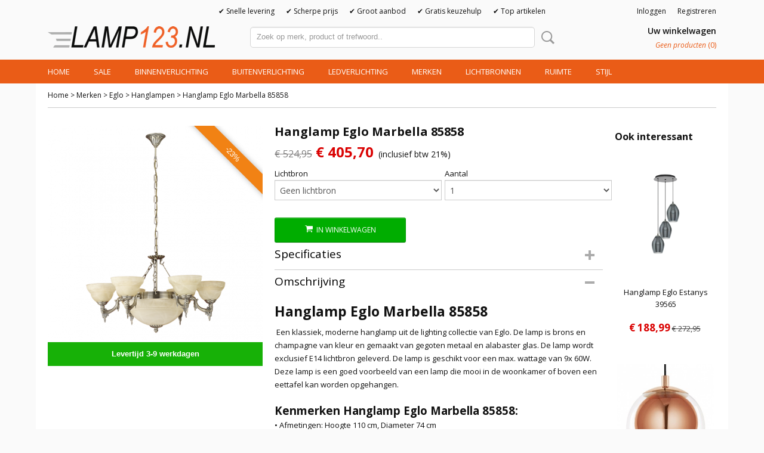

--- FILE ---
content_type: text/html; charset=UTF-8
request_url: https://www.lamp123.nl/merken/eglo/hanglampen/detail/5826/hanglamp-eglo-marbella-85858.html
body_size: 14727
content:
<!DOCTYPE html>
<html lang="nl" prefix="og: http://ogp.me/ns#">
<head>
  <script src="/core/javascript/polyfills/polyfills-transpiled.js" defer nomodule></script>
  <meta name="keywords" content=""/>
  <meta name="description" content="Hanglamp Eglo Marbella 85858? GRATIS verzending van alle verlichting vanaf € 99,- ! Vertrouwd &amp; Goedkoop lampen kopen!"/>
  <meta name="language" content="nl"/>
  <meta name="charset" content="UTF-8"/>
  <meta name="google-site-verification" content="OCo9yvIqxp-127cz_cwKpngwhdUXcOMwlSt6EZ4aOt0"/>
  <meta name="msvalidate.01" content="B0618CF1EC5B26A2FEA38D8894FEA477"/>
  <meta name="p:domain_verify" content="d8afb301092c3f978344187778743f3a"/>
  <meta name="author" content="Lamp123.nl"/>
  <meta name="generator" content="IZICMS2.0"/>
<meta name='google' content='notranslate'>  <link href="/service/xml/News/atom.xml" rel="alternate" title="Alle berichten"/>
  <link href="/service/xml/News/atom/trends.xml" rel="alternate" title="Berichten in: Trends"/>
  <link href="/service/xml/News/atom/led.xml" rel="alternate" title="Berichten in: Led"/>
  <link href="/service/xml/News/atom/philips.xml" rel="alternate" title="Berichten in: Philips"/>
  <link href="/service/xml/News/atom/hue.xml" rel="alternate" title="Berichten in: Hue"/>
  <link href="/data/cache/compressedIncludes/compressedIncludes_2395993333_fc3992b80075d4e4140ad38b40c6583c.css" rel="stylesheet" media="all"/>
  <link href="https://fonts.googleapis.com/css?family=Open+Sans:400,700&amp;r=3788&amp;fp=" rel="stylesheet" media="screen"/>
  <link href="/data/upload/Stylesheet/files/style.css?r=3788&amp;fp=5a237833" rel="stylesheet" media="screen"/>
  <script src="/core/javascript/3rd_party/tracekit-transpiled.js?r=3788&amp;fp=ba1cb621"></script>
  <script src="/core/javascript/3rd_party/tracekit_settings-transpiled.js?r=3788&amp;fp=ba1cb621"></script>
  <script src="/core/javascript/mootools/mootools-core-1.6.0-transpiled.js?r=3788&amp;fp=ba1cb621"></script>
  <script src="/core/javascript/mootools/mootools-more-1.6.0-transpiled.js?r=3788&amp;fp=ba1cb621"></script>
  <script src="/modules/Shop/templates/default/js/product_social-transpiled.js?r=3788&amp;fp=ba1cb621"></script>
  <script src="https://connect.facebook.net/nl_NL/all.js#xfbml=1?r=3788&amp;fp="></script>
  <script src="/core/javascript/lib/helper/LocaleGlobal-minified.js?r=3788&amp;fp=ba1cb621" type="module"></script>
  <script src="/core/javascript/lib/helper/LocaleGlobal-transpiled.js?r=3788&amp;fp=ba1cb621" defer nomodule></script>
  <script src="/modules/Shop/templates/bootstrap/js/accordion-transpiled.js?r=3788&amp;fp=ba1cb621"></script>
  <script src="/modules/Shop/templates/bootstrap/js/pixeldensity-transpiled.js?r=3788&amp;fp=ba1cb621"></script>
  <script src="/modules/Shop/templates/bootstrap/js/modal.js?r=3788&amp;fp=4d2b38c6"></script>
  <script src="/modules/Shop/templates/bootstrap/js/product-behaviour-transpiled.js?r=3788&amp;fp=ba1cb621"></script>
  <script src="/modules/Shop/templates/bootstrap/js/product_attributes-transpiled.js?r=3788&amp;fp=ba1cb621"></script>
  <script src="/modules/Shop/templates/bootstrap/js/cerabox/cerabox-transpiled.js?r=3788&amp;fp=ba1cb621"></script>
  <script src="/core/javascript/lib/legacy/Toolbox-minified.js?r=3788&amp;fp=ba1cb621" type="module"></script>
  <script src="/core/javascript/lib/legacy/Toolbox-transpiled.js?r=3788&amp;fp=ba1cb621" defer nomodule></script>
  <script src="/core/javascript/lib/legacy/Loader-minified.js?r=3788&amp;fp=ba1cb621" type="module"></script>
  <script src="/core/javascript/lib/legacy/Loader-transpiled.js?r=3788&amp;fp=ba1cb621" defer nomodule></script>
  <script src="/templates/responsive-1/js/touch-mootools-transpiled.js?r=3788&amp;fp=ba1cb621"></script>
  <script src="/templates/responsive-1/js/category-menu-transpiled.js?r=3788&amp;fp=ba1cb621"></script>
  <script src="/templates/responsive-1/js/columnizer-transpiled.js?r=3788&amp;fp=ba1cb621"></script>
  <script src="/templates/responsive-1/js/responsive-transpiled.js?r=3788&amp;fp=ba1cb621"></script>
  <script src="/templates/responsive-1/js/designListener-transpiled.js?r=3788&amp;fp=ba1cb621"></script>
  <script>/*<![CDATA[*/
    document.addEventListener('DOMContentLoaded',function(){
      var evt = document.createEvent('CustomEvent');evt.initCustomEvent( 'designchange', false, false, {"carousel_slide_duration":"5000ms","carousel_slide1_enabled":"1","carousel_slide1_animation":"fade","carousel_slide1_button_text":"BEKIJK HET AANBOD","carousel_slide1_button_href":"http:\/\/www.lamp123.nl\/binnenverlichting-\/kinderlampen.html?sorting=sale_price%7Casc","carousel_slide2_enabled":"-1","carousel_slide2_animation":"slide-up","carousel_slide2_button_text":"BEKIJK HET AANBOD","carousel_slide2_button_href":"\/","carousel_slide3_enabled":"-1","carousel_slide3_animation":"slide-left","carousel_slide3_button_text":"","carousel_slide3_button_href":"\/","carousel_slide3_slogan":"VOORBEELDSLIDE 3","carousel_slide4_enabled":"-1","carousel_slide4_animation":"slide-down","carousel_slide4_button_text":"","carousel_slide4_button_href":"\/","carousel_slide4_slogan":"VOORBEELDSLIDE 4","carousel_slide5_enabled":"-1","carousel_slide5_animation":"slide-right","carousel_slide5_button_text":"","carousel_slide5_button_href":"\/","carousel_slide5_slogan":"VOORBEELDSLIDE 5","carousel_slide1_full_image_link":"","carousel_slide1_slogan":"huw56y56y56","carousel_slide2_full_image_link":"","carousel_slide2_slogan":"","carousel_slide3_full_image_link":"","carousel_slide4_full_image_link":"","carousel_slide5_full_image_link":""} );document.dispatchEvent(evt);
      Locale.define('nl-NL','Core',{"cancel":"Annuleren","close":"Sluiten"});
      Locale.define('nl-NL','Shop',{"loading":"Een moment geduld alstublieft..","error":"Er is helaas een fout opgetreden.","added":"Toegevoegd","product_added_short":"&#x2713; Toegevoegd aan winkelwagen:","product_not_added":"Het product kon niet worden toegevoegd.","variation_not_given_short":"Kies de gewenste uitvoering:","attribute_dimension_error":"Het veld '%s' bevat een ongeldige waarde.","please_enter_valid_email":"Vul alsjeblieft een geldig e-mailadres in."});
      Locale.use('nl-NL');
  });
  /*]]>*/</script>
  <script>/*<![CDATA[*/
    
    <!-- Google Tag Manager -->
    (function(w,d,s,l,i){w[l]=w[l]||[];w[l].push({'gtm.start':
    new Date().getTime(),event:'gtm.js'});var f=d.getElementsByTagName(s)[0],
    j=d.createElement(s),dl=l!='dataLayer'?'&l='+l:'';j.async=true;j.src=
    'https://www.googletagmanager.com/gtm.js?id='+i+dl;f.parentNode.insertBefore(j,f);
    })(window,document,'script','dataLayer','GTM-5XP9VFN');
    <!-- End Google Tag Manager -->
    
 window.dataLayer = window.dataLayer || []; 
function gtag(){dataLayer.push(arguments);}
gtag('consent', 'default', { 
'ad_storage': 'denied',
'ad_user_data': 'denied',
'ad_personalization': 'denied',
'analytics_storage': 'denied',
'functionality_storage': 'denied',
'personalization_storage': 'denied',
'security_storage': 'granted'
});
  /*]]>*/</script>
  <!-- Global site tag (gtag.js) - Google Analytics -->
  <script async src="https://www.googletagmanager.com/gtag/js?id=UA-22597151-3"></script>
  <script>
    window.dataLayer = window.dataLayer || [];
    function gtag(){dataLayer.push(arguments);}
    gtag('js', new Date());
    gtag('config', 'UA-22597151-3', {"anonymize_ip":true});
  </script>
  <!-- End Google Analytics -->
  <title>Hanglamp Eglo Marbella 85858 - Hanglampen - Lamp123.nl</title>
  <meta name="viewport" content="width=device-width, initial-scale=1.0, user-scalable=0, minimum-scale=1.0, maximum-scale=1.0"/>
</head>
<body itemscope itemtype="http://schema.org/WebPage">
<div id="top">
  <div id="topMenu" class="container">
    <div id="logo" onclick="document.location.href='/';"></div>
          <ul class="topMenu">
                  <li><a href="/snelle-levering.html">✔ Snelle levering</a></li>
                  <li><a href="/-scherpe-prijs.html">✔ Scherpe prijs</a></li>
                  <li><a href="/-groot-aanbod.html">✔ Groot aanbod</a></li>
                  <li><a href="/-gratis-keuzehulp.html">✔ Gratis keuzehulp</a></li>
                  <li><a href="/top-artikelen-/">✔ Top artikelen </a></li>
        
      </ul>
      
<div id="basket" class="show_profile">
      <ul>
              <li><a href="/profiel/inloggen.html" rel="nofollow">Inloggen</a></li>
        <li><a href="/profiel/registreren.html">Registreren</a></li>
                </ul>
      <div class="cart">
    <label><a href="/webshop/basket.html" class="basketLink">Uw winkelwagen</a></label>
    <span class="basketPrice">Geen producten <span class="basketAmount">(0)</span></span>
  </div>
</div>
<script type="text/javascript" src="//translate.google.com/translate_a/element.js?cb=googleTranslateElementInit"></script>
<script type="text/javascript">
function googleTranslateElementInit() {
  new google.translate.TranslateElement({
      pageLanguage: '',
      //includedLanguages: 'nl,en,fr,de',
      includedLanguages : '',
      layout: google.translate.TranslateElement.InlineLayout.SIMPLE,
  }, 'google_translate_element');
}
</script>
      </div>
      
    <form action="/zoeken.html" method="get" class="search">
      <input class="query" placeholder="Zoek op merk, product of trefwoord.." type="text" name="q" value="" />
      <button type="submit" class="btn">Zoeken</button>
    </form>
  </div>
  
<div id="menu">
  <div class="container">
    
    <ul class="pull-right">
                                                                                                                                      
                  <li class=" pull-right"><a href="/webshop/">Home</a></li>
                                                                                                                                                                                                            
                  <li class=" pull-right">
            <a class="dropdown-toggle" href="/sale/">Sale <b class="caret"></b></a>
            <div class="dropdown">
              <a class="dropdown-heading" href="/sale/">Sale</a>
              <ul>
                                                                  <li ><a href="/sale/magazijnopruiming.html" title="Magazijnopruiming">Magazijnopruiming</a></li>
                                                                                  <li ><a href="/sale/hue-combideals.html" title="Hue Combideals">Hue Combideals</a></li>
                                                                                  <li ><a href="/sale/actie-philips.html" title="Actie Philips">Actie Philips</a></li>
                                                                                  <li ><a href="/sale/innr-combideals.html" title="Innr Combideals">Innr Combideals</a></li>
                              
              </ul>
            </div>
          </li>
                                                                                                                                                                                                                                              
    </ul>
  
      <ul class="categories">
                          <li class="">
          <a class="dropdown-toggle" href="/binnenverlichting/">Binnenverlichting <b class="caret"></b></a>
            <div class="dropdown">
              <a class="dropdown-heading" href="/binnenverlichting/">Binnenverlichting</a>
              <ul>
                                              <li ><a href="/binnenverlichting/booglampen/" title="Booglampen">Booglampen</a></li>
                                              <li ><a href="/binnenverlichting/bureaulampen/" title="Bureaulampen">Bureaulampen</a></li>
                                              <li ><a href="/binnenverlichting/hanglampen/" title="Hanglampen">Hanglampen</a></li>
                                              <li ><a href="/binnenverlichting/opbouwspots/" title="Opbouwspots">Opbouwspots</a></li>
                                              <li ><a href="/binnenverlichting/inbouwspots/" title="Inbouwspots">Inbouwspots</a></li>
                                              <li ><a href="/binnenverlichting/plafondlampen/" title="Plafondlampen">Plafondlampen</a></li>
                                              <li ><a href="/binnenverlichting/tafellampen/" title="Tafellampen">Tafellampen</a></li>
                                              <li ><a href="/binnenverlichting/vloerlampen/" title="Vloerlampen">Vloerlampen</a></li>
                                              <li ><a href="/binnenverlichting/wandlampen/" title="Wandlampen">Wandlampen</a></li>
                                              <li ><a href="/binnenverlichting/kroonluchters/" title="Kroonluchters">Kroonluchters</a></li>
                                              <li ><a href="/binnenverlichting/led-strips/" title="Led strips">Led strips</a></li>
                                              <li ><a href="/binnenverlichting/schilderijverlichting/" title="Schilderijverlichting">Schilderijverlichting</a></li>
                                              <li ><a href="/binnenverlichting/railsysteem/" title="Railsysteem">Railsysteem</a></li>
                                              <li ><a href="/binnenverlichting/badkamerlampen/" title="Badkamerlampen">Badkamerlampen</a></li>
                                              <li ><a href="/binnenverlichting/kinderlampen/" title="Kinderlampen">Kinderlampen</a></li>
                                              <li ><a href="/binnenverlichting/keukenlampen/" title="Keukenlampen">Keukenlampen</a></li>
                                              <li ><a href="/binnenverlichting/accessoires/" title="Accessoires">Accessoires</a></li>
                                              <li ><a href="/binnenverlichting/leeslampen/" title="Leeslampen">Leeslampen</a></li>
                                              <li ><a href="/binnenverlichting/ventilatorlampen/" title="Ventilatorlampen">Ventilatorlampen</a></li>
                                              <li ><a href="/binnenverlichting/klemlampen/" title="Klemlampen">Klemlampen</a></li>
                                              <li ><a href="/binnenverlichting/kastverlichting/" title="Kastverlichting">Kastverlichting</a></li>
                                              <li ><a href="/binnenverlichting/schakelmateriaal/" title="Schakelmateriaal">Schakelmateriaal</a></li>
                                              <li ><a href="/binnenverlichting/plafondlamp-met-sensor/" title="Plafondlamp met Sensor">Plafondlamp met Sensor</a></li>
              
              </ul>
            </div>
          </li>
                              <li class="">
          <a class="dropdown-toggle" href="/buitenverlichting/">Buitenverlichting <b class="caret"></b></a>
            <div class="dropdown">
              <a class="dropdown-heading" href="/buitenverlichting/">Buitenverlichting</a>
              <ul>
                                              <li ><a href="/buitenverlichting/accessoires/" title="Accessoires">Accessoires</a></li>
                                              <li ><a href="/buitenverlichting/bewegingsmelders/" title="Bewegingsmelders">Bewegingsmelders</a></li>
                                              <li ><a href="/buitenverlichting/bouwlampen/" title="Bouwlampen">Bouwlampen</a></li>
                                              <li ><a href="/buitenverlichting/stopcontacten/" title="Stopcontacten">Stopcontacten</a></li>
                                              <li ><a href="/buitenverlichting/grondspots/" title="Grondspots">Grondspots</a></li>
                                              <li ><a href="/buitenverlichting/grondlampen/" title="Grondlampen">Grondlampen</a></li>
                                              <li ><a href="/buitenverlichting/hanglampen/" title="Hanglampen">Hanglampen</a></li>
                                              <li ><a href="/buitenverlichting/inbouwspots/" title="Inbouwspots">Inbouwspots</a></li>
                                              <li ><a href="/buitenverlichting/lantaarnpalen/" title="Lantaarnpalen">Lantaarnpalen</a></li>
                                              <li ><a href="/buitenverlichting/plafondlampen/" title="Plafondlampen">Plafondlampen</a></li>
                                              <li ><a href="/buitenverlichting/solarlampen/" title="Solarlampen">Solarlampen</a></li>
                                              <li ><a href="/buitenverlichting/tafellampen/" title="Tafellampen">Tafellampen</a></li>
                                              <li ><a href="/buitenverlichting/vloerlampen/" title="Vloerlampen">Vloerlampen</a></li>
                                              <li ><a href="/buitenverlichting/wandlampen/" title="Wandlampen">Wandlampen</a></li>
                                              <li ><a href="/buitenverlichting/decoratieve-lampen/" title="Decoratieve lampen">Decoratieve lampen</a></li>
                                              <li ><a href="/buitenverlichting/partyverlichting/" title="Partyverlichting">Partyverlichting</a></li>
                                              <li ><a href="/buitenverlichting/huisnummerlampen/" title="Huisnummerlampen">Huisnummerlampen</a></li>
                                              <li ><a href="/buitenverlichting/grondspiezen/" title="Grondspiezen">Grondspiezen</a></li>
                                              <li ><a href="/buitenverlichting/schemerschakelaar/" title="Schemerschakelaar">Schemerschakelaar</a></li>
                                              <li ><a href="/buitenverlichting/lightstrips/" title="Lightstrips">Lightstrips</a></li>
                                              <li ><a href="/buitenverlichting/verlichte-bloempotten/" title="Verlichte Bloempotten">Verlichte Bloempotten</a></li>
                                              <li ><a href="/buitenverlichting/lampen-met-bewegingsensor/" title="Lampen met Bewegingsensor">Lampen met Bewegingsensor</a></li>
                                              <li ><a href="/buitenverlichting/lampen-met-schemerschakelaar/" title="Lampen met Schemerschakelaar">Lampen met Schemerschakelaar</a></li>
                                              <li ><a href="/buitenverlichting/lampen-inclusief-beveiligingscamera/" title="Lampen Inclusief Beveiligingscamera">Lampen Inclusief Beveiligingscamera</a></li>
              
              </ul>
            </div>
          </li>
                              <li class="">
          <a class="dropdown-toggle" href="/led-verlichting/">Ledverlichting <b class="caret"></b></a>
            <div class="dropdown">
              <a class="dropdown-heading" href="/led-verlichting/">Ledverlichting</a>
              <ul>
                                              <li ><a href="/led-verlichting/led-badkamerlampen/" title="LED Badkamerlampen">LED Badkamerlampen</a></li>
                                              <li ><a href="/led-verlichting/led-bureaulampen/" title="LED Bureaulampen">LED Bureaulampen</a></li>
                                              <li ><a href="/led-verlichting/led-buitenverlichting/" title="LED Buitenverlichting">LED Buitenverlichting</a></li>
                                              <li ><a href="/led-verlichting/led-hanglampen/" title="LED Hanglampen">LED Hanglampen</a></li>
                                              <li ><a href="/led-verlichting/led-inbouwspots/" title="LED Inbouwspots">LED Inbouwspots</a></li>
                                              <li ><a href="/led-verlichting/led-kinderlampen/" title="LED Kinderlampen">LED Kinderlampen</a></li>
                                              <li ><a href="/led-verlichting/led-lampen/" title="LED Lampen">LED Lampen</a></li>
                                              <li ><a href="/led-verlichting/led-opbouwspots/" title="LED Opbouwspots">LED Opbouwspots</a></li>
                                              <li ><a href="/led-verlichting/led-plafondlampen/" title="LED Plafondlampen">LED Plafondlampen</a></li>
                                              <li ><a href="/led-verlichting/led-strips/" title="LED Strips">LED Strips</a></li>
                                              <li ><a href="/led-verlichting/led-tafellampen/" title="LED Tafellampen">LED Tafellampen</a></li>
                                              <li ><a href="/led-verlichting/led-vloerlampen/" title="LED Vloerlampen">LED Vloerlampen</a></li>
                                              <li ><a href="/led-verlichting/led-wandlampen/" title="LED Wandlampen">LED Wandlampen</a></li>
              
              </ul>
            </div>
          </li>
                              <li class="">
          <a class="dropdown-toggle" href="/merken/">Merken <b class="caret"></b></a>
            <div class="dropdown">
              <a class="dropdown-heading" href="/merken/">Merken</a>
              <ul>
                                              <li ><a href="/merken/artemide/" title="Artemide">Artemide</a></li>
                                              <li ><a href="/merken/brilliant/" title="Brilliant">Brilliant</a></li>
                                              <li class="active"><a href="/merken/eglo/" title="Eglo">Eglo</a></li>
                                              <li ><a href="/merken/eth/" title="ETH">ETH</a></li>
                                              <li ><a href="/merken/freelight/" title="Freelight">Freelight</a></li>
                                              <li ><a href="/merken/highlight/" title="Highlight">Highlight</a></li>
                                              <li ><a href="/merken/hue/" title="Hue">Hue</a></li>
                                              <li ><a href="/merken/innr/" title="Innr">Innr</a></li>
                                              <li ><a href="/merken/konstsmide/" title="Konstsmide">Konstsmide</a></li>
                                              <li ><a href="/merken/lamp123nl/" title="Lamp123.nl">Lamp123.nl</a></li>
                                              <li ><a href="/merken/megaman/" title="Megaman">Megaman</a></li>
                                              <li ><a href="/merken/mexlite/" title="Mexlite">Mexlite</a></li>
                                              <li ><a href="/merken/osram/" title="Osram">Osram</a></li>
                                              <li ><a href="/merken/paulmann/" title="Paulmann">Paulmann</a></li>
                                              <li ><a href="/merken/philips/" title="Philips">Philips</a></li>
                                              <li ><a href="/merken/prikkabels/" title="Prikkabels">Prikkabels</a></li>
                                              <li ><a href="/merken/searchlight/" title="Searchlight">Searchlight</a></li>
                                              <li ><a href="/merken/steinel/" title="Steinel">Steinel</a></li>
                                              <li ><a href="/merken/steinhauer/" title="Steinhauer">Steinhauer</a></li>
                                              <li ><a href="/merken/tradim/" title="Tradim">Tradim</a></li>
                                              <li ><a href="/merken/trio/" title="Trio">Trio</a></li>
                                              <li ><a href="/merken/twinkly/" title="Twinkly">Twinkly</a></li>
                                              <li ><a href="/merken/wiz/" title="WiZ">WiZ</a></li>
              
              </ul>
            </div>
          </li>
                              <li class="">
          <a class="dropdown-toggle" href="/lichtbronnen/">Lichtbronnen <b class="caret"></b></a>
            <div class="dropdown">
              <a class="dropdown-heading" href="/lichtbronnen/">Lichtbronnen</a>
              <ul>
                                              <li ><a href="/lichtbronnen/halogeenlampen/" title="Halogeenlampen">Halogeenlampen</a></li>
                                              <li ><a href="/lichtbronnen/led-lampen/" title="LED lampen">LED lampen</a></li>
                                              <li ><a href="/lichtbronnen/gloeilampen/" title="Gloeilampen">Gloeilampen</a></li>
                                              <li ><a href="/lichtbronnen/gekleurde-lampen/" title="Gekleurde lampen">Gekleurde lampen</a></li>
                                              <li ><a href="/lichtbronnen/smart-lampen/" title="Smart lampen">Smart lampen</a></li>
                                              <li ><a href="/lichtbronnen/pl-lampen/" title="PL-Lampen">PL-Lampen</a></li>
                                              <li ><a href="/lichtbronnen/tl-lampen/" title="TL-Lampen">TL-Lampen</a></li>
              
              </ul>
            </div>
          </li>
                              <li class="">
          <a class="dropdown-toggle" href="/ruimte/">Ruimte <b class="caret"></b></a>
            <div class="dropdown">
              <a class="dropdown-heading" href="/ruimte/">Ruimte</a>
              <ul>
                                              <li ><a href="/ruimte/badkamer/" title="Badkamer">Badkamer</a></li>
                                              <li ><a href="/ruimte/kinderkamer/" title="Kinderkamer">Kinderkamer</a></li>
                                              <li ><a href="/ruimte/eetkamer/" title="Eetkamer">Eetkamer</a></li>
                                              <li ><a href="/ruimte/garage/" title="Garage">Garage</a></li>
                                              <li ><a href="/ruimte/hal/" title="Hal">Hal</a></li>
                                              <li ><a href="/ruimte/keuken/" title="Keuken">Keuken</a></li>
                                              <li ><a href="/ruimte/kantoor/" title="Kantoor">Kantoor</a></li>
                                              <li ><a href="/ruimte/slaapkamer/" title="Slaapkamer">Slaapkamer</a></li>
                                              <li ><a href="/ruimte/woonkamer/" title="Woonkamer">Woonkamer</a></li>
                                              <li ><a href="/ruimte/tuin/" title="Tuin">Tuin</a></li>
                                              <li ><a href="/ruimte/restaurant/" title="Restaurant">Restaurant</a></li>
                                              <li ><a href="/ruimte/hotel/" title="Hotel">Hotel</a></li>
              
              </ul>
            </div>
          </li>
                              <li class="">
          <a class="dropdown-toggle" href="/stijl/">Stijl <b class="caret"></b></a>
            <div class="dropdown">
              <a class="dropdown-heading" href="/stijl/">Stijl</a>
              <ul>
                                              <li ><a href="/stijl/design-lampen/" title="Design lampen">Design lampen</a></li>
                                              <li ><a href="/stijl/industriele-lampen/" title="Industriële lampen">Industriële lampen</a></li>
                                              <li ><a href="/stijl/klassieke-lampen/" title="Klassieke lampen">Klassieke lampen</a></li>
                                              <li ><a href="/stijl/landelijke-lampen/" title="Landelijke lampen">Landelijke lampen</a></li>
                                              <li ><a href="/stijl/moderne-lampen/" title="Moderne lampen">Moderne lampen</a></li>
                                              <li ><a href="/stijl/retro-lampen/" title="Retro lampen">Retro lampen</a></li>
                                              <li ><a href="/stijl/trendy-lampen/" title="Trendy lampen">Trendy lampen</a></li>
                                              <li ><a href="/stijl/koperen-lampen/" title="Koperen lampen">Koperen lampen</a></li>
                                              <li ><a href="/stijl/vintage-lampen/" title="Vintage lampen">Vintage lampen</a></li>
              
              </ul>
            </div>
          </li>
              
          </ul>
      </div>
</div>
<div class="visible-phone mobileHeader">
  <a href="#" class="openMobileMenu"></a>
  <form action="/zoeken.html" method="get" class="search">
    <input class="query" type="text" name="q" value="" />
    <button type="submit" class="btn">Zoeken</button>
  </form>
</div>
<script type="text/javascript">
  // Make the update menu function global
  var updateMenu = {};
  var category_menu;
  window.addEvent( 'domready', function ()
  {
    var elements = $$('.dropdown-toggle');
    var closeTimeout;
    var opt = {
      translations:{
        TEMPLATE_OTHER_CATEGORIES:'Overige categorie&euml;n',
        TEMPLATE_MENU_OVERFLOW_LABEL: '+'
      }
    }
    // Emulate hover in JS so we can control the hover behaviour on mobile browsers
    var ios10fix = false; // IOS10 has a bug where it triggers an extra click event on the location of the finger (even when mouseup is stopped) in the menu when it has less than 8 items...
    $('menu').getElements( 'a' ).each( function ( el ) {
      el.addEvent( 'mouseenter', function () { this.addClass('hover'); } );
      el.addEvent( 'mouseleave', function () { this.removeClass('hover'); } );
      el.addEvent( 'click', function ( e ) { if ( ios10fix ) e.stop(); } );
    } );
    // Global function to add drop-down behaviour to newly added menu items
    updateMenu = function () {
      var newElements = $$('.dropdown-toggle');
      newElements.each( function ( el ) {
        if ( -1 === elements.indexOf( el ) ) {
          el.addEvent( 'mouseenter', function () { el.addClass('hover'); } );
          el.addEvent( 'mouseleave', function () { el.removeClass('hover'); } );
          addMenuBehaviour( el );
        }
      } );
      // Add new elements to local list
      elements = newElements;
    }
    var addMenuBehaviour = function ( el ) {
      // Handle opening the menu
      el.addEvent( 'mouseover', openMenu );
      // Handle delayed menu close after mouse leave
      el.getParent('li').addEvent('mouseleave', function () {
        // Don't close when hovering a submenu-enabled item in the '+' menu
        if ( el.getParent( '.__all_categories' ) && el.getParent( '.dropdown' ) ) return;
        // Ignore mouseleave events when in mobile mode (needed for windows phone)
        if ( document.body.hasClass( 'mobile' ) ) return;
        closeTimeout = setTimeout( closeAll, 300 );
      } );
      el.getParent('li').addEvent('mouseenter', function () {
        clearTimeout( closeTimeout );
      } );
      // Also open menu on tap
      el.addEvent( 'tap', function ( e ) {
        if ( e.type == 'touchend' ) {
          openMenu.call(el, e);
          ios10fix = true;
          setTimeout( function () { ios10fix = false; }, 500 );
        }
      } );
    }
    var closeAll = function () {
      elements.getParent().removeClass('open');
      clearTimeout( closeTimeout );
    }
    var openMenu = function (e) {
      // Ignore mouseover events when in mobile mode
      if ( e.type == 'mouseover' && document.body.hasClass( 'mobile' ) ) return;
      if ( this.getParent( '.__all_categories' ) && this.getParent( '.dropdown' ) ) {
        if ( e.type == "touchend" ) document.location.href = this.get('href'); // Feign a click for touch actions (emulated click is blocked)
        return true;
      }
      // Already open.. Close when in mobile mode
      if ( this.getParent( 'li.open' ) ) {
        if ( e.type == "touchend" ) {
          closeAll();
        }
        return;
      }
      // Close all menu's
      elements.getParent().removeClass('open');
      // Prevent unexpected closing
      clearTimeout( closeTimeout );
      // Skip if disabled
      if ( this.hasClass('disabled') || this.match(':disabled') ) return;
      var dropdownMenu = this.getParent().getElement( '.dropdown' );
      if ( !dropdownMenu || !dropdownMenu.getElement('li') ) return; // Skip if empty
      dropdownMenu.setStyle( 'visibility', 'hidden' );
      this.getParent().addClass('open'); // open up selected
      var paddingTop = dropdownMenu.getStyle( 'padding-top' ).toInt();
      var dropdownMenuHeight = dropdownMenu.getSize().y - paddingTop - dropdownMenu.getStyle( 'padding-bottom' ).toInt();
      dropdownMenu.setStyles( {height:0,visibility:'visible', paddingTop: paddingTop + 10} );
      dropdownMenu.set( 'morph', {duration: 300, transition: 'sine:out', onComplete:function () { dropdownMenu.setStyle( 'height', 'auto' ); } } );
      dropdownMenu.morph( {height:dropdownMenuHeight, paddingTop: paddingTop} );
    };
    // Add behaviour to all drop-down items
    elements.each( addMenuBehaviour );
    // Init category menu
    category_menu = new CategoryMenu( opt );
  } );
</script>
  
  <div id="breadcrumbs" class="container">
    <div class="border-bottom">
      <a href="/" title="Home">Home</a> &gt; <a href="/merken/" title="Merken">Merken</a> &gt; <a href="/merken/eglo/" title="Eglo">Eglo</a> &gt; <a href="/merken/eglo/hanglampen/" title="Hanglampen">Hanglampen</a> &gt; Hanglamp Eglo Marbella 85858
    </div>
  </div>
<div class="container" id="site">
  <div class="row">
          <div class="span12">
        <div class="iziSection" id="section_main"><div id="section_main_0" class="ShopModule iziModule"><div class="basketAction iziAction">
<div id="basket" class="show_profile">
      <ul>
              <li><a href="/profiel/inloggen.html" rel="nofollow">Inloggen</a></li>
        <li><a href="/profiel/registreren.html">Registreren</a></li>
                </ul>
      <div class="cart">
    <label><a href="/webshop/basket.html" class="basketLink">Uw winkelwagen</a></label>
    <span class="basketPrice">Geen producten <span class="basketAmount">(0)</span></span>
  </div>
</div>
<script type="text/javascript" src="//translate.google.com/translate_a/element.js?cb=googleTranslateElementInit"></script>
<script type="text/javascript">
function googleTranslateElementInit() {
  new google.translate.TranslateElement({
      pageLanguage: '',
      //includedLanguages: 'nl,en,fr,de',
      includedLanguages : '',
      layout: google.translate.TranslateElement.InlineLayout.SIMPLE,
  }, 'google_translate_element');
}
</script><div class='clear'></div></div></div><div id="section_main_1" class="ShopModule iziModule"><div class="productAction iziAction">
<div class="row">
  <div itemscope itemtype="http://schema.org/Product">
            <meta itemprop="itemCondition" content="http://schema.org/NewCondition" />
          <div class="imageContainer span4">
      <div class="imageCanvas">
              <div class="subtitle">Levertijd 3-9 werkdagen</div>
                    <div class="product-ribbon">
                              -23%
                          </div>
      
              <a href="/data/upload/Shop/images/85858-lamp123.png" id="productImage-4993" class="cerabox active" title="Hanglamp Eglo Marbella 85858">
          <img src="/modules/Shop/templates/bootstrap/images/placeholder.png" data-src="/data/upload/Shop/images/360x1000x0_85858-lamp123.png" alt="Hanglamp Eglo Marbella 85858"/>
          <meta itemprop="image" content="https://www.lamp123.nl/data/upload/Shop/images/85858-lamp123.png" />
        </a>
      
      </div>
          &nbsp;
    </div>
    <div class="span6">
      <div class="productProperties test">
        <div id="productDetail" class="productDetail">
          <h1 itemprop="name">Hanglamp Eglo Marbella 85858</h1>
<meta itemprop="ProductID" content="5826" />
<meta itemprop="url" content="https://www.lamp123.nl/merken/eglo/hanglampen/detail/5826/hanglamp-eglo-marbella-85858.html" />
<div class="price" itemprop="offers" itemscope itemtype="http://schema.org/Offer">
      <span class="discountPrice">&euro; 524,95</span>
      <span class="test1" style="display:none;">&euro; 524,95</span>
    <span class="test2" style="display:none;">&euro; 405,70</span>
    <span class="strong price test">&euro; 405,70</span>
    <meta itemprop="price" content="405.7"/>
    <meta itemprop="priceCurrency" content="EUR"/>
    
      <small>
      (inclusief btw      21%)
    </small>
  
  
<div class="in-stock">
</div>
  <div class="form">
    <form>
      <input type="hidden" name="product_id" value="5826"/>
          <input type="hidden" name="price" value="52495"/>
      <input type="hidden" name="sale_price" value="40570"/>
      <input type="hidden" name="currency" value="EUR"/>
      <div class="row">
                                  <div class="span3 attribute-set 0">
                      <label>Lichtbron</label>
            <select name="attributeSet[5826][1362]" class="attribute-list">
                        <option value="7122" selected="selected">Geen lichtbron</option>
                        <option value="7123">11698 LED Kaars Dimbaar (goudtint)</option>
                        <option value="14607">11704 LED Kaars Dimbaar (helder)</option>
            
            </select>
                    </div>
        
      
                  <div class="span3">
            <label for="product_amount_5826">Aantal</label>
            <select name="amount[5826]" id="product_amount_5826">
                          <option value="1" selected="selected">1</option>
                          <option value="2">2</option>
                          <option value="3">3</option>
                          <option value="4">4</option>
                          <option value="5">5</option>
                          <option value="6">6</option>
                          <option value="7">7</option>
                          <option value="8">8</option>
                          <option value="9">9</option>
                          <option value="10">10</option>
                          <option value="11">11</option>
                          <option value="12">12</option>
                          <option value="13">13</option>
                          <option value="14">14</option>
                          <option value="15">15</option>
                          <option value="16">16</option>
                          <option value="17">17</option>
                          <option value="18">18</option>
                          <option value="19">19</option>
                          <option value="20">20</option>
                          <option value="21">21</option>
                          <option value="22">22</option>
                          <option value="23">23</option>
                          <option value="24">24</option>
                          <option value="25">25</option>
                          <option value="26">26</option>
                          <option value="27">27</option>
                          <option value="28">28</option>
                          <option value="29">29</option>
                          <option value="30">30</option>
                          <option value="31">31</option>
                          <option value="32">32</option>
                          <option value="33">33</option>
                          <option value="34">34</option>
                          <option value="35">35</option>
                          <option value="36">36</option>
                          <option value="37">37</option>
                          <option value="38">38</option>
                          <option value="39">39</option>
                          <option value="40">40</option>
                          <option value="41">41</option>
                          <option value="42">42</option>
                          <option value="43">43</option>
                          <option value="44">44</option>
                          <option value="45">45</option>
                          <option value="46">46</option>
                          <option value="47">47</option>
                          <option value="48">48</option>
                          <option value="49">49</option>
                          <option value="50">50</option>
                          <option value="51">51</option>
                          <option value="52">52</option>
                          <option value="53">53</option>
                          <option value="54">54</option>
                          <option value="55">55</option>
                          <option value="56">56</option>
                          <option value="57">57</option>
                          <option value="58">58</option>
                          <option value="59">59</option>
                          <option value="60">60</option>
                          <option value="61">61</option>
                          <option value="62">62</option>
                          <option value="63">63</option>
                          <option value="64">64</option>
                          <option value="65">65</option>
                          <option value="66">66</option>
                          <option value="67">67</option>
                          <option value="68">68</option>
                          <option value="69">69</option>
                          <option value="70">70</option>
                          <option value="71">71</option>
                          <option value="72">72</option>
                          <option value="73">73</option>
                          <option value="74">74</option>
                          <option value="75">75</option>
                          <option value="76">76</option>
                          <option value="77">77</option>
                          <option value="78">78</option>
                          <option value="79">79</option>
                          <option value="80">80</option>
                          <option value="81">81</option>
                          <option value="82">82</option>
                          <option value="83">83</option>
                          <option value="84">84</option>
                          <option value="85">85</option>
                          <option value="86">86</option>
                          <option value="87">87</option>
                          <option value="88">88</option>
                          <option value="89">89</option>
                          <option value="90">90</option>
                          <option value="91">91</option>
                          <option value="92">92</option>
                          <option value="93">93</option>
                          <option value="94">94</option>
                          <option value="95">95</option>
                          <option value="96">96</option>
                          <option value="97">97</option>
                          <option value="98">98</option>
                          <option value="99">99</option>
                          <option value="100">100</option>
                          <option value="101">101</option>
                          <option value="102">102</option>
                          <option value="103">103</option>
                          <option value="104">104</option>
                          <option value="105">105</option>
                          <option value="106">106</option>
                          <option value="107">107</option>
                          <option value="108">108</option>
                          <option value="109">109</option>
                          <option value="110">110</option>
                          <option value="111">111</option>
                          <option value="112">112</option>
                          <option value="113">113</option>
                          <option value="114">114</option>
                          <option value="115">115</option>
                          <option value="116">116</option>
                          <option value="117">117</option>
                          <option value="118">118</option>
                          <option value="119">119</option>
                          <option value="120">120</option>
                          <option value="121">121</option>
                          <option value="122">122</option>
                          <option value="123">123</option>
                          <option value="124">124</option>
                          <option value="125">125</option>
                          <option value="126">126</option>
                          <option value="127">127</option>
                          <option value="128">128</option>
                          <option value="129">129</option>
                          <option value="130">130</option>
                          <option value="131">131</option>
                          <option value="132">132</option>
                          <option value="133">133</option>
                          <option value="134">134</option>
                          <option value="135">135</option>
                          <option value="136">136</option>
                          <option value="137">137</option>
                          <option value="138">138</option>
                          <option value="139">139</option>
                          <option value="140">140</option>
                          <option value="141">141</option>
                          <option value="142">142</option>
                          <option value="143">143</option>
                          <option value="144">144</option>
                          <option value="145">145</option>
                          <option value="146">146</option>
                          <option value="147">147</option>
                          <option value="148">148</option>
                          <option value="149">149</option>
                          <option value="150">150</option>
                          <option value="151">151</option>
                          <option value="152">152</option>
                          <option value="153">153</option>
                          <option value="154">154</option>
                          <option value="155">155</option>
                          <option value="156">156</option>
                          <option value="157">157</option>
                          <option value="158">158</option>
                          <option value="159">159</option>
                          <option value="160">160</option>
                          <option value="161">161</option>
                          <option value="162">162</option>
                          <option value="163">163</option>
                          <option value="164">164</option>
                          <option value="165">165</option>
                          <option value="166">166</option>
                          <option value="167">167</option>
                          <option value="168">168</option>
                          <option value="169">169</option>
                          <option value="170">170</option>
                          <option value="171">171</option>
                          <option value="172">172</option>
                          <option value="173">173</option>
                          <option value="174">174</option>
                          <option value="175">175</option>
                          <option value="176">176</option>
                          <option value="177">177</option>
                          <option value="178">178</option>
                          <option value="179">179</option>
                          <option value="180">180</option>
                          <option value="181">181</option>
                          <option value="182">182</option>
                          <option value="183">183</option>
                          <option value="184">184</option>
                          <option value="185">185</option>
                          <option value="186">186</option>
                          <option value="187">187</option>
                          <option value="188">188</option>
                          <option value="189">189</option>
                          <option value="190">190</option>
                          <option value="191">191</option>
                          <option value="192">192</option>
                          <option value="193">193</option>
                          <option value="194">194</option>
                          <option value="195">195</option>
                          <option value="196">196</option>
                          <option value="197">197</option>
                          <option value="198">198</option>
                          <option value="199">199</option>
                          <option value="200">200</option>
                          <option value="201">201</option>
                          <option value="202">202</option>
                          <option value="203">203</option>
                          <option value="204">204</option>
                          <option value="205">205</option>
                          <option value="206">206</option>
                          <option value="207">207</option>
                          <option value="208">208</option>
                          <option value="209">209</option>
                          <option value="210">210</option>
                          <option value="211">211</option>
                          <option value="212">212</option>
                          <option value="213">213</option>
                          <option value="214">214</option>
                          <option value="215">215</option>
                          <option value="216">216</option>
                          <option value="217">217</option>
                          <option value="218">218</option>
                          <option value="219">219</option>
                          <option value="220">220</option>
                          <option value="221">221</option>
                          <option value="222">222</option>
                          <option value="223">223</option>
                          <option value="224">224</option>
                          <option value="225">225</option>
                          <option value="226">226</option>
                          <option value="227">227</option>
                          <option value="228">228</option>
                          <option value="229">229</option>
                          <option value="230">230</option>
                          <option value="231">231</option>
                          <option value="232">232</option>
                          <option value="233">233</option>
                          <option value="234">234</option>
                          <option value="235">235</option>
                          <option value="236">236</option>
                          <option value="237">237</option>
                          <option value="238">238</option>
                          <option value="239">239</option>
                          <option value="240">240</option>
                          <option value="241">241</option>
                          <option value="242">242</option>
                          <option value="243">243</option>
                          <option value="244">244</option>
                          <option value="245">245</option>
                          <option value="246">246</option>
                          <option value="247">247</option>
                          <option value="248">248</option>
                          <option value="249">249</option>
                          <option value="250">250</option>
                          <option value="251">251</option>
                          <option value="252">252</option>
                          <option value="253">253</option>
                          <option value="254">254</option>
                          <option value="255">255</option>
                          <option value="256">256</option>
                          <option value="257">257</option>
                          <option value="258">258</option>
                          <option value="259">259</option>
                          <option value="260">260</option>
                          <option value="261">261</option>
                          <option value="262">262</option>
                          <option value="263">263</option>
                          <option value="264">264</option>
                          <option value="265">265</option>
                          <option value="266">266</option>
                          <option value="267">267</option>
                          <option value="268">268</option>
                          <option value="269">269</option>
                          <option value="270">270</option>
                          <option value="271">271</option>
                          <option value="272">272</option>
                          <option value="273">273</option>
                          <option value="274">274</option>
                          <option value="275">275</option>
                          <option value="276">276</option>
                          <option value="277">277</option>
                          <option value="278">278</option>
                          <option value="279">279</option>
                          <option value="280">280</option>
                          <option value="281">281</option>
                          <option value="282">282</option>
                          <option value="283">283</option>
                          <option value="284">284</option>
                          <option value="285">285</option>
                          <option value="286">286</option>
                          <option value="287">287</option>
                          <option value="288">288</option>
                          <option value="289">289</option>
                          <option value="290">290</option>
                          <option value="291">291</option>
                          <option value="292">292</option>
                          <option value="293">293</option>
                          <option value="294">294</option>
                          <option value="295">295</option>
                          <option value="296">296</option>
                          <option value="297">297</option>
                          <option value="298">298</option>
                          <option value="299">299</option>
                          <option value="300">300</option>
                          <option value="301">301</option>
                          <option value="302">302</option>
                          <option value="303">303</option>
                          <option value="304">304</option>
                          <option value="305">305</option>
                          <option value="306">306</option>
                          <option value="307">307</option>
                          <option value="308">308</option>
                          <option value="309">309</option>
                          <option value="310">310</option>
                        </select>
          </div>
                </div>
              <button class="btn cancel">Annuleren</button>
        <button class="btn buy" data-product_id="5826">In winkelwagen</button>                      </form>
  </div>
</div>
  
    <div class="accordion accordion-attributes">
      <div class="accordion-heading">Specificaties</div>
              <div class="property">
          <span class="property-title strong">Productcode</span>
          <span class="property-text" itemprop="sku">85858</span>
        </div>
                    <div class="property">
          <span class="property-title strong">EAN code</span>
          <span class="property-text" itemprop="gtin13">9002759858582</span>
        </div>
                                      <div class="property">
          <span class="property-title strong">Afmetingen (l,b,h)</span>
          <span class="property-text">0 x 0 x 110  cm</span>
        </div>
        <meta itemprop="width" content="0 cm"/>
        <meta itemprop="height" content="110 cm"/>
      
              <div class="property">
          <span class="property-title strong">Diameter </span>
          <span class="property-text">74 cm</span>
        </div>
              <div class="property">
          <span class="property-title strong">Model</span>
          <span class="property-text">Hanglamp</span>
        </div>
              <div class="property">
          <span class="property-title strong">Inclusief lamp</span>
          <span class="property-text">Nee</span>
        </div>
              <div class="property">
          <span class="property-title strong">Type lichtbron	</span>
          <span class="property-text">-</span>
        </div>
              <div class="property">
          <span class="property-title strong">Fitting</span>
          <span class="property-text">E14</span>
        </div>
              <div class="property">
          <span class="property-title strong">Vermogen</span>
          <span class="property-text">9x 60W</span>
        </div>
              <div class="property">
          <span class="property-title strong">Bediening</span>
          <span class="property-text">Handmatig</span>
        </div>
              <div class="property">
          <span class="property-title strong">Dimbaar</span>
          <span class="property-text">Afhankelijk van lichtbron</span>
        </div>
              <div class="property">
          <span class="property-title strong">In hoogte verstelbaar	</span>
          <span class="property-text">-</span>
        </div>
              <div class="property">
          <span class="property-title strong">Materiaal</span>
          <span class="property-text">Gegoten metaal, alabaster glas</span>
        </div>
              <div class="property">
          <span class="property-title strong">Kleur</span>
          <span class="property-text">Brons, champagne</span>
        </div>
              <div class="property">
          <span class="property-title strong">Vorm</span>
          <span class="property-text">-</span>
        </div>
              <div class="property">
          <span class="property-title strong">Service & garantie</span>
          <span class="property-text">2 jaar</span>
        </div>
      
    </div>
  
        </div>
      </div>
          <div class="accordion accordion-open">
        <div class="accordion-heading">Omschrijving</div>
        <span itemprop="description"><h1>Hanglamp Eglo Marbella 85858</h1>
<div>
<div class="product_specification_overview box h-boxedbottom--m small_details grid_right grid_180 js_product_specification_overview">&nbsp;Een klassiek, moderne hanglamp uit de lighting collectie van Eglo. De lamp is brons en champagne van kleur en gemaakt van gegoten metaal en alabaster glas. De lamp wordt exclusief E14 lichtbron geleverd. De lamp is geschikt voor een max. wattage van 9x 60W. Deze lamp is een goed voorbeeld van een lamp die mooi in de woonkamer of boven een eettafel kan worden opgehangen.</div>
<div class="product_specification_overview box h-boxedbottom--m small_details grid_right grid_180 js_product_specification_overview">&nbsp;</div>
<div class="product_specification_overview box h-boxedbottom--m small_details grid_right grid_180 js_product_specification_overview"><span style="font-size: 14pt;"><strong>Kenmerken Hanglamp Eglo Marbella 85858:</strong></span></div>
<div class="product_specification_overview box h-boxedbottom--m small_details grid_right grid_180 js_product_specification_overview">
<div class="product_specification_overview box h-boxedbottom--m small_details grid_right grid_180 js_product_specification_overview">&bull; Afmetingen: Hoogte 110 cm, Diameter 74 cm</div>
<div class="product_specification_overview box h-boxedbottom--m small_details grid_right grid_180 js_product_specification_overview">&bull; Lichtbron(nen): Niet meegeleverd, E14<br />&bull; Fitting: E14, maximaal 9x 60W</div>
<div class="product_specification_overview box h-boxedbottom--m small_details grid_right grid_180 js_product_specification_overview">&bull; Garantie: 2 jaar</div>
<div class="product_specification_overview box h-boxedbottom--m small_details grid_right grid_180 js_product_specification_overview"><strong>&nbsp;</strong></div>
<div class="product_specification_overview box h-boxedbottom--m small_details grid_right grid_180 js_product_specification_overview"><span style="font-size: 14pt;"><strong>Eglo Verlichting</strong></span></div>
<div class="product_specification_overview box h-boxedbottom--m small_details grid_right grid_180 js_product_specification_overview">
<p>Eglo Verlichting heeft een zeer breed aanbod in armaturen. Ludwig Obwieser heeft in 1969 Eglo opgericht en in de afgelopen jaren is het gegroeid tot &eacute;&eacute;n van de grootste aanbieders in de verlichting. Eglo heeft een zeer groot en gevarieerd aanbod in decoratieve lampen tegen scherpe prijzen. Voor ieder interieur en iedere buitenomgeving heeft Eglo een aanbod in zowel binnen als buitenverlichting. Ons assortiment Eglo lampen&nbsp;bestaat uit meer dan&nbsp;1100 lampen in uiteenlopende kleuren en stijlen.</p>
</div>
</div>
</div></span>
      </div>
    
    
    
          <div id="social_container" class="social">
                                        <a href="https://www.pinterest.com/pin/create/button/" data-pin-do="buttonBookmark"><img src="https://assets.pinterest.com/images/pidgets/pinit_fg_en_rect_gray_20.png" alt="Pinterest"/></a>
          <script async defer src="https://assets.pinterest.com/js/pinit.js"></script>
                                        <div class="fb-like" data-href="https://www.lamp123.nl/merken/eglo/hanglampen/detail/5826/hanglamp-eglo-marbella-85858.html" data-layout="button" data-action="like" data-show-faces="false" data-share="true"></div>
                                      
      </div>
    
    <div style="display:none;" class="testingvalues2">
           </div>
    </div>
  </div>
  
    <div class="span2 similarProducts">
    <h3>Ook interessant</h3>
          <div class="product">
        <div class="thumbnail">
          <a href="/merken/eglo/hanglampen/detail/17463/hanglamp-eglo-estanys-39565.html" title="Hanglamp Eglo Estanys 39565" data-background="/data/upload/Shop/images/255x1000x0_hanglamp-eglo-estanys-39565-wwwlamp123nl.png"></a>
        </div>
        <div class="name">
          <a href="/merken/eglo/hanglampen/detail/17463/hanglamp-eglo-estanys-39565.html" class="active" title="Hanglamp Eglo Estanys 39565">Hanglamp Eglo Estanys 39565</a>
        </div>
        <div class="price">
                              <span class="price">&euro; 188,99</span>
            <span class="discountPrice">&euro; 272,95</span>
                          </div>
      </div>
          <div class="product">
        <div class="thumbnail">
          <a href="/merken/eglo/hanglampen/detail/8266/hanglamp-eglo-rocamar-94589.html" title="Hanglamp Eglo Rocamar 94589" data-background="/data/upload/Shop/images/255x1000x0_9458900-wwwlamp123nl.jpg"></a>
        </div>
        <div class="name">
          <a href="/merken/eglo/hanglampen/detail/8266/hanglamp-eglo-rocamar-94589.html" class="active" title="Hanglamp Eglo Rocamar 94589">Hanglamp Eglo Rocamar 94589</a>
        </div>
        <div class="price">
                              <span class="price">&euro; 65,40</span>
            <span class="discountPrice">&euro; 94,45</span>
                          </div>
      </div>
          <div class="product">
        <div class="thumbnail">
          <a href="/merken/eglo/hanglampen/detail/8261/hanglamp-eglo-razoni-94389.html" title="Hanglamp Eglo Razoni 94389" data-background="/data/upload/Shop/images/255x1000x0_9438900-wwwlamp123nl.jpg"></a>
        </div>
        <div class="name">
          <a href="/merken/eglo/hanglampen/detail/8261/hanglamp-eglo-razoni-94389.html" class="active" title="Hanglamp Eglo Razoni 94389">Hanglamp Eglo Razoni 94389</a>
        </div>
        <div class="price">
                              <span class="price">&euro; 154,02</span>
            <span class="discountPrice">&euro; 222,45</span>
                          </div>
      </div>
    
  </div>
  </div>
<script>
  document.addEvent( 'domready', function () {
    try {
      document.getElements('a.cerabox').cerabox( {
        events: {
          onOpen: function(current_item, collection) {
            var background_color = current_item.getStyle('background-color');
            if( background_color == 'transparent' ) {
              background_color = $('site').getStyle('background-color');
            }
            $('cerabox').setStyle('background-color', background_color);
          }
        }
      });
      var options = {
        variations: {},
        product_id: null
      };
      
      options.product_id = 5826;
      var productAttributes = new ProductAttributes( options );
      productAttributes.addBehaviour();
      var canvas = document.getElement( '.imageCanvas' );
      var selector = document.getElement( '.imageSelector' );
      if ( !selector ) return;
      // Trigger size setting after all images are loaded
      window.addEvent( 'load', function () {
        canvas.setStyle( 'height', canvas.getElement('.active').getSize().y );
        productAttributes.switchVariationImage();
      } );
      selector.getElements( 'a' ).each( function ( a ) {
        a.addEvent( 'click', function ( e ) {
          e.stop();
          var target = $( a.get( 'rel' ) );
          if ( target ) {
            document.getElements( '.imageContainer .active' ).removeClass( 'active' );
            a.addClass( 'active' );
            target.addClass( 'active' );
            canvas.setStyle( 'height', target.getSize().y );
          }
        } );
      } );
    } catch (e) {
      if ( typeof TraceKit !== 'undefined') {
        TraceKit.report(e);
      } else {
        throw e;
      }
    }
  } );
</script>
<div class='clear'></div></div></div></div>
      </div>
      </div>
  <div class="row">
    <div class="span12"><div class="iziSection iziStaticSection" id="section_footer"></div></div>
  </div>
</div>
  
  
    
  
  
                                                                                                                                                                                                                                                                                                            
  <footer>
    <div class="container">
      <div class="row">
              <div class="span3" id="footer_menu">
          <h3>Informatie</h3>
          <ul>
                                                                                                                                                                                                                                                                                                                                                        <li>
                <a href="/contact.html">Service & contact</a>
              </li>
                                                <li>
                <a href="/algemene-voorwaarden.html">Algemene voorwaarden</a>
              </li>
                                                <li>
                <a href="/verzendkosten-levertijd.html">Verzendkosten & levertijd</a>
              </li>
                                                <li>
                <a href="/intracommunautaire-leveringen.html">Intracommunautaire leveringen</a>
              </li>
                                                <li>
                <a href="/betalen.html">Betalen</a>
              </li>
                                                <li>
                <a href="/retourneren.html">Retourneren</a>
              </li>
                                                <li>
                <a href="/veel-gestelde-vragen.html">Veel gestelde vragen</a>
              </li>
                                                <li>
                <a href="/over-ons.html">Over ons</a>
              </li>
                                                <li>
                <a href="/weblog/">Weblog</a>
              </li>
                                                                                                                                                              <li>
                <a href="/werken-bij-lamp123nl.html">Werken bij Lamp123.nl </a>
              </li>
                                                <li>
                <a href="/privacy-policy-cookies.html">Privacy- en cookieverklaring</a>
              </li>
                                            
          </ul>
        </div>
              
                    
      <div class="span3" id="footer_categories">
                  <h3>Categorie&euml;n</h3>
          <ul>
                          <li><a href="/binnenverlichting/">Binnenverlichting</a></li>
                          <li><a href="/buitenverlichting/">Buitenverlichting</a></li>
                          <li><a href="/led-verlichting/">Ledverlichting</a></li>
                          <li><a href="/merken/">Merken</a></li>
                          <li><a href="/lichtbronnen/">Lichtbronnen</a></li>
                          <li><a href="/ruimte/">Ruimte</a></li>
                          <li><a href="/stijl/">Stijl</a></li>
            
          </ul>
          <script type="text/javascript">
            window.addEvent( 'domready', function () {
              category_columnizer = new ListColumnizer( { list:document.getElement( "footer #footer_categories ul" ), gridColumns: 3, minColumnWidth: 180 } );
            } );
          </script>
              </div>
              <div class="span3">
          <div class="iziSection iziStaticSection" id="section_footerColumn"><div class="iziContent" id="section_footerColumn_0"><div class="contentHeader iziHeader"><h2>Contactgegevens</h2></div><div class="iziInnerContent"><h3>Contactgegevens</h3>
<p><span style="color: #e8e8e8;">Lamp123.nl <br />Oude Spaarneweg 6A<br />2142 EA Cruquius<br /><a href="mailto:info@lamp123.nl">info@lamp123.nl </a><br /><br />KvK nummer: 80472222<br />BTW nummer: NL861683948B01</span></p>
<p><a title="Facebook" href="https://www.facebook.com/Lamp123nl/" target="_blank" rel="noopener noreferrer"><img src="/data/upload/images/facebook.png" alt="" width="32" height="32" /></a>&nbsp;<a title="Pinterest" href="https://nl.pinterest.com/lamp123nl/" target="_blank" rel="noopener noreferrer"><img src="/data/upload/images/pinterest.png" alt="" width="32" height="32" /></a>&nbsp;<a title="Instagram" href="https://www.instagram.com/lamp123.nl/" target="_blank" rel="noopener noreferrer"><img src="/data/upload/images/instagram-1.png" width="32" height="32" /></a></p></div></div><div id="section_footerColumn_1" class="SnippetsModule iziModule"><div class="loadAction iziAction"><!-- Feedback Company Widget (start) -->
<script type="text/javascript" id="__fbcw__aef85b71-915a-49b5-b910-2b7433bb1372">
    "use strict";!function(){
window.FeedbackCompanyWidgets=window.FeedbackCompanyWidgets||{queue:[],loaders:[
]};var options={uuid:"aef85b71-915a-49b5-b910-2b7433bb1372",version:"1.2.1",prefix:""};if(
void 0===window.FeedbackCompanyWidget){if(
window.FeedbackCompanyWidgets.queue.push(options),!document.getElementById(
"__fbcw_FeedbackCompanyWidget")){var scriptTag=document.createElement("script")
;scriptTag.onload=function(){if(window.FeedbackCompanyWidget)for(
;0<window.FeedbackCompanyWidgets.queue.length;
)options=window.FeedbackCompanyWidgets.queue.pop(),
window.FeedbackCompanyWidgets.loaders.push(
new window.FeedbackCompanyWidgetLoader(options))},
scriptTag.id="__fbcw_FeedbackCompanyWidget",
scriptTag.src="https://www.feedbackcompany.com/includes/widgets/feedback-company-widget.min.js"
,document.body.appendChild(scriptTag)}
}else window.FeedbackCompanyWidgets.loaders.push(
new window.FeedbackCompanyWidgetLoader(options))}();
</script>
<!-- Feedback Company Widget (end) --><div class='clear'></div></div></div></div>
        </div>
      
              <div class="span3" id="payment_methods">
          <h3>Betaalmethodes</h3>
          
<ul class="payment-methods">
    <li class="sprite-ideal" title="Ideal"></li>
      <li class="sprite-bancontact" title="Bancontact"></li>
      <li class="sprite-belfius" title="Belfius"></li>
      <li class="sprite-kbc" title="Kbc"></li>
      <li class="sprite-sofort" title="Sofort"></li>
      <li class="sprite-paypal" title="Paypal"></li>
      <li class="sprite-banktransfer" title="Banktransfer"></li>
  
</ul>
        </div>
            </div>
    </div>
  </footer>
  <p class="copyright">
      
      
    &copy; 2026 www.lamp123.nl
        - Powered by Shoppagina.nl
    </p>
  
  <!-- Google Tag Manager (noscript) -->
<noscript><iframe src="https://www.googletagmanager.com/ns.html?id=GTM-5XP9VFN" height="0" width="0" style="display:none;visibility:hidden"></iframe></noscript>
<!-- End Google Tag Manager (noscript) -->
</body>
</html>
